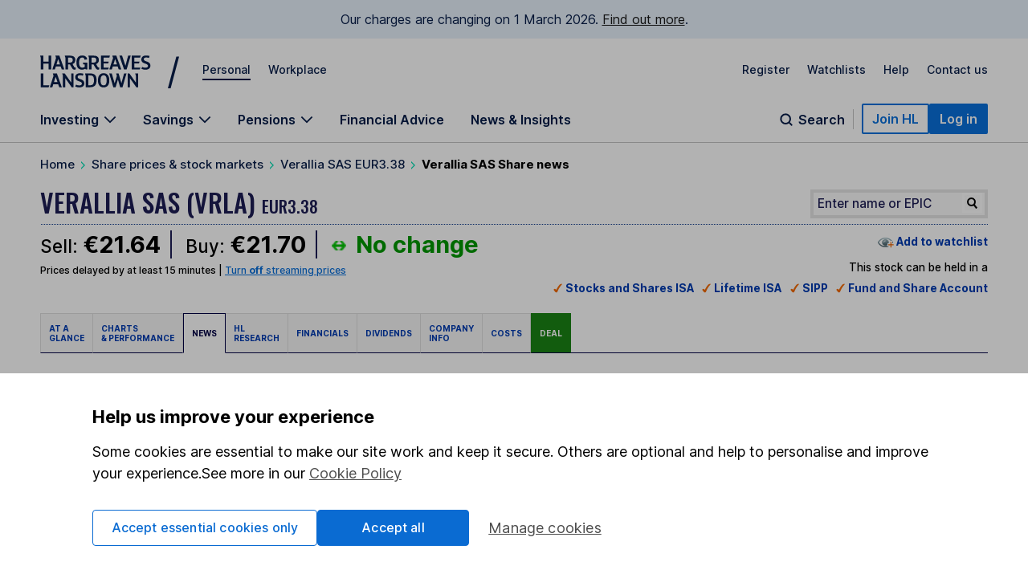

--- FILE ---
content_type: application/x-javascript
request_url: https://online.hl.co.uk/group/scr/factsheet.js
body_size: 8119
content:
var Factsheet = {

    epic: "",
    sedol: "",
    stock_type: "",
    history_cookie: "",
    timePeriod: "",

    // object initializer/constructor
    init: function (sedol, epic, type) {

        Factsheet.stock_type = type;
        Factsheet.history_cookie = (Factsheet.stock_type == 'FUND') ? 'mostViewedFunds' : 'mostViewedShares';

        if ( typeof(url_trading) === "undefined") {
            url_trading = Factsheet.setAjaxDomain();
        }

        // is epic valid?
        if (epic.match(/^[\w\.]{3,4}$/i)) {
            Factsheet.epic = epic;
        }

        // is sedol valid?
        if (sedol.match(/^[\w\d]{6}\d{1}$/i)) {

            Factsheet.sedol = sedol;

            Factsheet.history_set();            // record stock view
            Factsheet.history_get();            // retreive details of previously viewed stocks
            Factsheet.modal_headlines();        // switch headlines to access via modal
            Factsheet.footer();                 // structure the footer
            Factsheet.setAuthDependantContent();

        }

        // making trade by volume tab empty
        $("#recent_trades_sort_by_volume_tab").html('');
    },

    setAjaxDomain: function() {
        var url = window.location;
        var url_trading_domain;
        var sub_domain = url.toString().split('.')[0].split('//')[1];
        if (sub_domain.indexOf('online') != -1) {
            url_trading_domain = sub_domain +'.hl.co.uk';
        } else if (sub_domain.indexOf('www') != -1) {
            url_trading_domain = 'online.hl.co.uk';
        } else {
            url_trading_domain = sub_domain +'-online.hl.co.uk';
        }

        return url_trading_domain;
    },


    // switch headlines to load via modal
    modal_headlines: function () {

        $('.modal-headlines a').each(function (index) {
            var uri = $(this).attr('href');

            $(this)
                .attr('href', '#')
                .click(function (e) {
                    var article = article_uri + uri.substr(uri.indexOf('?'));

                    Factsheet.modal_iframe(article);

                    return false;
                }
            );
        });
    },

    setAuthDependantContent: function () {
        $('.noauth-show').show();

        // client logged in?
        if ($.cookie('__dat') &&
            $.cookie('__dat_ses')) {

            // toggle auth dependent content (CMS restricitons)
            $('.noauth-show').hide();
            $('.noauth-hide').show();
        }
    },

    // display a url within a modal iframe
    modal_iframe: function (uri, params) {

        if (typeof(params) !== 'undefined') {

            if (typeof(params.height) !== 'undefined') {
                height = params.height;
            }

        }

        if ($('#modal-div').length == 0) {
            $('<div></div>')
                .attr('id', 'modal-div')
                .attr('data-reveal', '')
                .attr('aria-labelledby', 'modalTitle')
                .attr('aria-hidden', 'true')
                .attr('role', 'dialog')
                .addClass('reveal-modal news-modal')
                .append('<div class="iframe_holder"><iframe frameBorder="0"></iframe></div>')
                .append('<a class="close-reveal-modal close-reveal-modal-icon" aria-label="Close">&#215;</a>')
                .css('border', 'none')
                .appendTo('#security-factsheet');
        }

        // set the src of the iframe
        $('#modal-div iframe')
            .attr('src', uri);

        // display uri within modal
        $('#modal-div').foundation('reveal', 'open');
    },

    // display recent trades within a modal
    recent_trades: function (obj) {

        // Finds the recent trades popup within the current tab
        var popup_content = $(obj).parents('.tab').find('.recent-trades-popup').html();

        $('#trades-popup-content').html(popup_content);
        $('#trades-popup').foundation('reveal', 'open');

        Factsheet.recentTradesPopup();

        // check radio button
        if (Factsheet.timePeriod == "" || Factsheet.timePeriod == "today") {
        $("input[value='today']").attr('checked', true);
        } else if (Factsheet.timePeriod == "this_week") {
            $("input[value='this_week']").attr('checked', true);
        }
    },

    // display recent trades within a modal
    recentTradesPopup: function () {
        var record_total = 100;
        var record_per_page = 20;
        var page_no = record_total / record_per_page;

        // Remove existing pagination
        $('#trades-popup-content ul[id="paginate-control"]').html('');

        // adding pagination control
        for (var i = 1; i <= page_no; i++) {

            if (!$('#trades-popup-content tbody').eq(i).length) {
                // set early end to pages
                page_no = i;
            }

            var paginate_link = $(document.createElement('li'))
                .append(
                    $(document.createElement('a'))
                        .attr('href', '#')
                        .text(i)
                        .bind('click', function (e) {
                            var index = $(this).text() - 1;

                            $('#trades-popup-content tbody').hide();
                            $('#trades-popup-content tbody').eq(index).show();

                            // set currently selected control
                            $('#trades-popup-content ul[id="paginate-control"]')
                                .children().removeClass('selected')
                                .eq(index).addClass('selected');

                            return false;
                        })
                );

            if (i == 1) {
                // default first page as current
                paginate_link.addClass('selected');
            }

            if (i == page_no) {
                // remove border from last page
                paginate_link.addClass('no-border');
            }

            $('#trades-popup-content ul[id="paginate-control"]').append(paginate_link);
        }
    },

    // structure footer
    footer: function () {

        // add print link
        var print_li = '<li><a href="#" class="icon-link print-icon" title="Print this page">Print this page</a></li>';

        // add content to the footer
        $('#action-list').children().eq(0).after(print_li);

        // print functionality
        $('#action-list a.print-icon').click(function (e) {
            e.preventDefault();

            if(typeof(scto)!='undefined'){scto.adv_trackevent('content','internal','share_factsheet|Global Low|Text Link|Options Print')};

            window.print();
        });

        // email a friend
        if ($('#email-a-friend').length) {

            var uri = $('#email-a-friend').attr('href');

            $('#email-a-friend')
                .attr('href', 'JavaScript:void(0);')
                .click(function (e) {
                    Factsheet.modal_iframe(uri);
                });
        }
    },

    loadedTradeHistory: false,
    // load trade history
    getTradeHistory: function(params) {
        //recent_trades_loader
        var t = this;

        if (typeof params == 'undefined') {
            $("#show_recent_trades_sort_by_volume").hide();
            $("#show_recent_trades").show();

            if (t.loadedTradeHistory) {
                return;
            }

            $("#recent_trades_tab").hide();
            $("#recent_trades_loader").show();
        }

        if ($("#recent_trades").length > 0) {
            var dataObj = { 'sedol': sedol };

            $.ajax({
                type: 'GET',
                url: 'https://'+url_trading+'/shares/recent-trades',
                data: dataObj,
                dataType: 'jsonp',
                success: function(response, status, xhr) {

                    var data = response["stuff"];

                    setTimeout(function() {
                        $("#recent_trades_loader").hide();
                        $("#recent_trades_date_holder").html(data);
                        $("#recent_trades_tab").show();
                        if (params && typeof params.timePeriod != 'undefined') {

                            $("#facebox .content").html($("#recent_trades_date_holder #recent-trades-facebox-popup").html());
                            Factsheet.recentTradesFacebox();
                            $("input[value='" + params.timePeriod + "']").attr('checked', true);

                        } else {
                            $("#recent_trades_tab").html(data);
                        }

                        t.loadedTradeHistory = true;
                    }, 50);
                },
                error: function(xhr, status, errorThrown) {

                }
            });
        }
    },

    // load trade history by volume
    getTradeHistorySortedByVolume: function(params) {

        if (typeof params == 'undefined') {
            $("#show_recent_trades").hide();
            $("#show_recent_trades_sort_by_volume").show();
            if ($("#recent_trades_sort_by_volume_tab").html().length > 0) {
                return;
            }
            $("#recent_trades_sort_by_volume_loader").show();
        }

        if ($("#recent_trades_sort_by_volume").length > 0) {
            var dataObj = {'sortBy': 'quantity', 'order': 'desc', 'sedol': sedol};
            if (params && typeof params.limit != 'undefined') {
                dataObj.limit = params.limit;
            }
            if (params && typeof params.fromTime != 'undefined') {
                dataObj.fromTime = params.fromTime;
            }
            if (params && typeof params.toTime != 'undefined') {
                dataObj.toTime = params.toTime;
            }
            if (params && typeof params.timePeriod != 'undefined') {
                dataObj.timePeriod = params.timePeriod;
            }

            $.ajax({
                type: 'GET',
                url: 'https://'+url_trading+'/shares/recent-trades-sorted-by-volume',
                data: dataObj,
                dataType: 'jsonp',
                success: function(response, status, xhr) {

                    var data = response["stuff"];

                    setTimeout(function() {
                        $("#recent_trades_sort_by_volume_loader").hide();
                        $("#recent_trades_sort_by_volume_date_holder").html(data);
                        if (params && typeof params.timePeriod != 'undefined') {

                            // set html data on the factsheet
                            $("#recent_trades_sort_by_volume_tab").html(data);
                            // set modal data using factsheet
                            var popup_content = $("#recent_trades_sort_by_volume_tab").find('.recent-trades-popup').html();
                            $('#trades-popup-content').html(popup_content);
                            Factsheet.recentTradesPopup();
                            // check radio button
                            if (dataObj.timePeriod == 'today'){
                                $("input[value='today']").attr('checked', true);
                                Factsheet.timePeriod = "today";
                            }else if (dataObj.timePeriod == 'this_week') {
                                $("input[value='this_week']").attr('checked', true);
                                Factsheet.timePeriod = "this_week";
                            }

                        } else {
                            $("#recent_trades_sort_by_volume_tab").html(data);
                        }
                    }, 50);
                },
                error: function(xhr, status, errorThrown) {

                }
            });
        }
    },

    // add sedol to viewed stock history
    history_set: function () {

        // record stock views
        var sedols = $.cookie(Factsheet.history_cookie);
        var cookie_list = [];

        if (sedols != null && sedols.indexOf(',')) {

            var sedol_list = sedols.split(',');

            // are there any values?
            if (sedol_list.length > 0) {
                $.each(sedol_list, function (i, sedol) {
                    if (cookie_list.length == 5) return false;

                    if (sedol.length != 0 && sedol != Factsheet.sedol) {
                        cookie_list.push(sedol);
                    }
                });
            }

        }

        // append sedol to the begining of the list
        cookie_list.unshift(Factsheet.sedol);

        var cookie_str = cookie_list.toString();

        // set cookie
        $.cookie(Factsheet.history_cookie, cookie_str, {
            expires: 30,
            path: '/',
            domain: '.hl.co.uk'
        });
    },

    // load details relating to previously viewed stocks
    history_get: function () {

        var sedols = $.cookie(Factsheet.history_cookie);

        if (sedols != null) {
            $.ajax({
                url: 'https://'+url_trading+'/ajaxx/cms_services.php',
                type: 'GET',
                dataType: 'jsonp',
                data: {'method': 'view_history', 'format': 'jsonp', 'sedols': sedols}
            });
        }
    },

    //If we load the iframe from a secure/insecure page, we enforce to use https:// or http://
    get_ssl_dependent_iframe_url: function (url) {

        var use_secure = false;

        if (top.window.location.protocol == 'https:') {
            use_secure = true;
        }

        //Enforce to use https:// prefix
        if (use_secure && url.substring(0, 7) == 'http://') {
            url = 'https://' + url.substring(7);
        }
        //Enforce to use http:// prefix
        else if (!use_secure && url.substring(0, 8) == 'https://') {
            url = 'http://' + url.substring(8);
        }

        return url;

    },

    //We call the same iframe content from many sources, so need to detect which iframe exists
    get_target_iframe_id: function () {
        var chart_iframe_id = 'ifrm';

        if ($('#charting-frame').length > 0) {
            chart_iframe_id = 'charting-frame';
        }

        return chart_iframe_id;
    },

    //Show the basic chart in the iframe
    show_basic: function (chart_absolute_url, is_fund) {
        //Default is_fund value is false
        if (typeof(is_fund) == 'undefined') {
            is_fund = false;
        }

        var chart_iframe_id     = this.get_target_iframe_id();
        var chart_iframe_url    = this.get_ssl_dependent_iframe_url(chart_absolute_url);

        if (!is_fund) {

            chart_iframe_url += '?sedol='+sedol+'&basic_chart=1';

        } else {

            //Remove beta fund chart cookie
            $.cookie('HLBetaFundChart', null, {
                expires: 30,
                path: '/',
                domain: '.hl.co.uk'
            });

            $('#beta_fund_charts_interactive').slideUp(500);

        }

        $("#"+chart_iframe_id).attr("src", chart_iframe_url);
        $("#"+chart_iframe_id).height(is_fund ? 1600 : 600);
        $('html, body').animate({ scrollTop: 0 }, 0);

        //Make sure Google Analytics tracking code has been initialised
        if (typeof(_gaq) != 'undefined') {
            _gaq.push(['_trackEvent', 'Public Share Charts', 'page navigation', 'switch to basic']);
        }

        //Adobe tracking
        if (typeof(scto) !='undefined') {
            scto.adv_trackevent('content','internal','fund_charts|Switch to basic charts');
        };

        return false;
    },

    //Show the interactive chart in the iframe
    show_interactive: function (chart_absolute_url, is_fund)
    {
        //Default is_fund value is false
        if (typeof(is_fund) == 'undefined') {
            is_fund = false;
        }

        var chart_iframe_id     = this.get_target_iframe_id();
        var chart_iframe_url    = this.get_ssl_dependent_iframe_url(chart_absolute_url) + '?sedol='+sedol+'&interactive_chart=1';

        //Client would try the beta fund charts
        if (is_fund) {

            $.cookie('HLBetaFundChart', 1, {
                expires: 30,
                path: '/',
                domain: '.hl.co.uk'
            });

            $('#beta_fund_charts_basic').slideUp(500);
        }

        $("#"+chart_iframe_id).attr("src", chart_iframe_url);
        $("#"+chart_iframe_id).height( 1000 );
        $('html, body').animate({ scrollTop: 0 }, 0);

        //Make sure Google Analytics tracking code has been initialised
        if (typeof(_gaq) != 'undefined') {
            _gaq.push(['_trackEvent', 'Public Basic Share Charts', 'page navigation', 'switch to interactive']);
        }

        return false;
    },

    //Fund chart loaded actions
    beta_fund_chart_loaded: function()
    {
        var chart_iframe_id  = this.get_target_iframe_id();
        var chart_iframe_url = $('#' + chart_iframe_id).attr('src');
        var basic_fund_chart = chart_iframe_url.indexOf('financialexpress.net') > -1;

        if (basic_fund_chart) { // Basic fund charts

            $('#beta_fund_charts_interactive').slideUp(500);
            $('#beta_fund_charts_basic').slideDown(500);

        } else { // Interactive fund charts

            $('#beta_fund_charts_interactive').slideDown(500);
            $('#beta_fund_charts_basic').slideUp(500);

        }
    },

    try_beta_fund_charts_later: function()
    {
        $.cookie('HLBetaFundChartLater', 1, {
            expires: 'Session',
            path: '/',
            domain: '.hl.co.uk'
        });

        $('#beta_fund_charts_basic').slideUp(500);
    },

    //Handle the foundation dropdown/modal closing on touch screen devices
    initCloseFoundationDropdown: function(id) {

        if (typeof(id) != 'string') {
            return false;
        }

        // Close the dropdown when clicking outside of the dropdown content
        var containers = document.getElementsByClassName('container');

        if (containers.length > 0) {

            var container = containers[0];

            container.addEventListener(
                'click',
                function() { $('#' + id).foundation('dropdown', 'close', $('#' + id)); },
                false
            );

        }

        // Don't allow to close the window on click (allow pagination)
        var modal_container = document.getElementById(id);

        if (modal_container !== null) {

            modal_container.addEventListener(
                'click',
                function(e) { e.stopPropagation(); },
                false
            );

        }

    }
};

// display stock view history - handles AJAX response
function view_history(data) {

    if (data.status == 1) {

        var ul = $(document.createElement('ul')).addClass('list-unstyled');

        // display listing of recently viewed history
        $.each(data.stocks, function (k, stock) {

            // ignore currently viewed stock
            if (Factsheet.sedol != stock.sedol && stock.stock_type != 'FUND') {
                $(document.createElement('li'))
                    .css('font-size', '11px')
                    .append(
                    $(document.createElement('a'))
                        .attr('href', summary_uri + '/' + stock.sedol)
                        .attr('title', 'View factsheet for ' + stock.title + '.')
                        .text(stock.title + ' ' + stock.description)
                        .addClass('link-headline')
                )
                    .appendTo(ul);
            }
        });

        ul.appendTo('#view-history');

        $('#view-history').toggle();
    }
}


// toggle visibility between tabs
function toggleTab(el, id) {
    if (!$(el).is('.current')) {
        // deactivate/hide all other tabs
        $(el).parents('div.tab-content:first')
            .find('ul:first li')
            .removeClass('current');

        $(el).parent().addClass('current').blur();

        $(el).parents('div.tab-content:first')
            .find('div.summary-content').hide();

        // show content
        $('#' + id).css({'display': 'block'});
    }
}

$(document).ready(function () {

    if (typeof sedol !== 'undefined' && typeof epic !== 'undefined') {
        Factsheet.init(sedol, epic, stock_type);
    }

    // facebox

    $("#recent_trades_sort_by_volume").live('click', function() {
        Factsheet.getTradeHistorySortedByVolume(); // retrieve trade history by volumne
        $("#recent_trades_sort_by_volume").parent().addClass('current'); // current tab
        $("#recent_trades").parent().removeClass('current'); // non current tab
    });

    $("#today").live('click', function() {
        Factsheet.getTradeHistorySortedByVolume({'timePeriod': 'today'}); // retrieve trade history by volumne for today

    });

    $("#this_week").live('click', function() {
        Factsheet.getTradeHistorySortedByVolume({'timePeriod': 'this_week'}); // retrieve trade history by volumne for this week
    });

    $("#recent_trades").live('click', function() {
        Factsheet.getTradeHistory(); // retrieve trade history by volumne
        $("#recent_trades").parent().addClass('current'); // current tab
        $("#recent_trades_sort_by_volume").parent().removeClass('current'); // non current tab
    });
    $("#recent_trades").trigger('click');

    $('.result').removeClass('box-hide');

    // basic search
    $('input[name="stock_search_input"],input[name="query"]')
        .blur(function () {
            // display predifined value
            if ($(this).val() == '') $(this).val('Enter name or EPIC');
        })
        .focus(function () {
            // remove predefined value
            if ($(this).val() == 'Enter name or EPIC') $(this).val('');
        });

    $('form[name="quick_stock_search_form"]').submit(function () {
        var e = $(this).find('input[name="stock_search_input"],input[name="query"]');

        return e.val().match(/[\w]{2,100}/);
    });

    $('.annual-charge-footnote').click(function () {
        $('#taxInfo')
            .css('line-height', '15pt')
            .foundation('reveal', 'open');
        return false;
    });

    var xAdjust = -240;

    if (($.browser.msie && $.browser.version == '8.0') ||
        $.browser.webkit) {

        xAdjust = 120;
    }

    $('a.toggler').click(function () {

        if ($(this).is('.open')) {

            $(this).parent().next().hide();
            $(this).removeClass('open');

        } else {

            $(this).parent().next().show();
            $(this).addClass('open');
        }
    });


    // fund manager rotation
    var fsPaginateCount = $('.fmgr').size(),
        fsPaginateIndex = 0;

    $('#factsheet-paginator a.navigator').click(function () {

        $('#manager-tooltip #fundman_' + fsPaginateIndex).hide();

        if ($(this).is('#nav-right') && fsPaginateIndex < (fsPaginateCount - 1)) {

            fsPaginateIndex++;

        } else if ($(this).is('#nav-left') && fsPaginateIndex > 0) {

            fsPaginateIndex--;
        }

        $('#manager-tooltip #fundman_' + fsPaginateIndex).show();

        $('#factsheet-paginator #fm-count span').html((fsPaginateIndex + 1));
    });

    if ($('#fund-search-footer').size()) {

        $('#fund-search-footer .link-button').click(function () {

            $(this).closest('form').submit();
        });
    }
    // Show the full Aim text on ETF factsheets
    $('#etf-aim-link').click(function(){
        $(".etf-aim-short").hide();
        $("#etf-aim-full").show();
        return false;
    });

});

// toggle visibility between tabs
function resizeFundCharts() {
    if ($("#webfund6-chart").length > 0) {
        var cdw = $("#webfund6-chart").width();
        var rat = (cdw/800).toFixed(2);
        if (rat > 1) { rat = 1; }
        $('#charting-frame').css({
            '-moz-transform': 'scale('+rat+', '+rat+')',
            '-webkit-transform': 'scale('+rat+', '+rat+')',
            '-o-transform': 'scale('+rat+', '+rat+')',
            '-ms-transform': 'scale('+rat+', '+rat+')',
            'transform': 'scale('+rat+', '+rat+')',
            '-moz-transform-origin': 'top left',
            '-webkit-transform-origin': 'top left',
            '-o-transform-origin': 'top left',
            '-ms-transform-origin': 'top left',
            'transform-origin': 'top left'
        });
        $("#webfund6-chart").height(Math.round(1600*rat)+10);
    }
}

$(window).load(function(){
    resizeFundCharts();
});


--- FILE ---
content_type: image/svg+xml
request_url: https://images.hl.uk/29bwk8jme0ya/4b6mvdNW5wEhIwHIKh2loX/122d0cc560e4137c93c17cb0a9e45564/Foreign_currency_service.svg
body_size: 401
content:
<svg width="40" height="40" viewBox="0 0 40 40" fill="none" xmlns="http://www.w3.org/2000/svg">
<path d="M2.91675 31.25H2.16675V32H2.91675V31.25ZM2.91675 7.91666V7.16666H2.16675V7.91666H2.91675ZM37.0834 7.91666H37.8334V7.16666H37.0834V7.91666ZM37.0834 31.25V32H37.8334V31.25H37.0834ZM7.91675 13H7.16675V14.5H7.91675V13ZM9.58341 14.5C9.99763 14.5 10.3334 14.1642 10.3334 13.75C10.3334 13.3358 9.99763 13 9.58341 13V14.5ZM30.4167 25.5H29.6667V27H30.4167V25.5ZM32.0834 27C32.4976 27 32.8334 26.6642 32.8334 26.25C32.8334 25.8358 32.4976 25.5 32.0834 25.5V27ZM3.66675 31.25V7.91666H2.16675V31.25H3.66675ZM36.3334 7.91666V31.25H37.8334V7.91666H36.3334ZM37.0834 30.5H2.91675V32H37.0834V30.5ZM2.91675 8.66666H37.0834V7.16666H2.91675V8.66666ZM7.91675 14.5H9.58341V13H7.91675V14.5ZM30.4167 27H32.0834V25.5H30.4167V27ZM22.5834 20C22.5834 21.4267 21.4268 22.5833 20.0001 22.5833V24.0833C22.2552 24.0833 24.0834 22.2552 24.0834 20H22.5834ZM20.0001 22.5833C18.5733 22.5833 17.4167 21.4267 17.4167 20H15.9167C15.9167 22.2552 17.7449 24.0833 20.0001 24.0833V22.5833ZM17.4167 20C17.4167 18.5733 18.5733 17.4167 20.0001 17.4167V15.9167C17.7449 15.9167 15.9167 17.7448 15.9167 20H17.4167ZM20.0001 17.4167C21.4268 17.4167 22.5834 18.5733 22.5834 20H24.0834C24.0834 17.7448 22.2552 15.9167 20.0001 15.9167V17.4167Z" fill="#071D49"/>
</svg>
